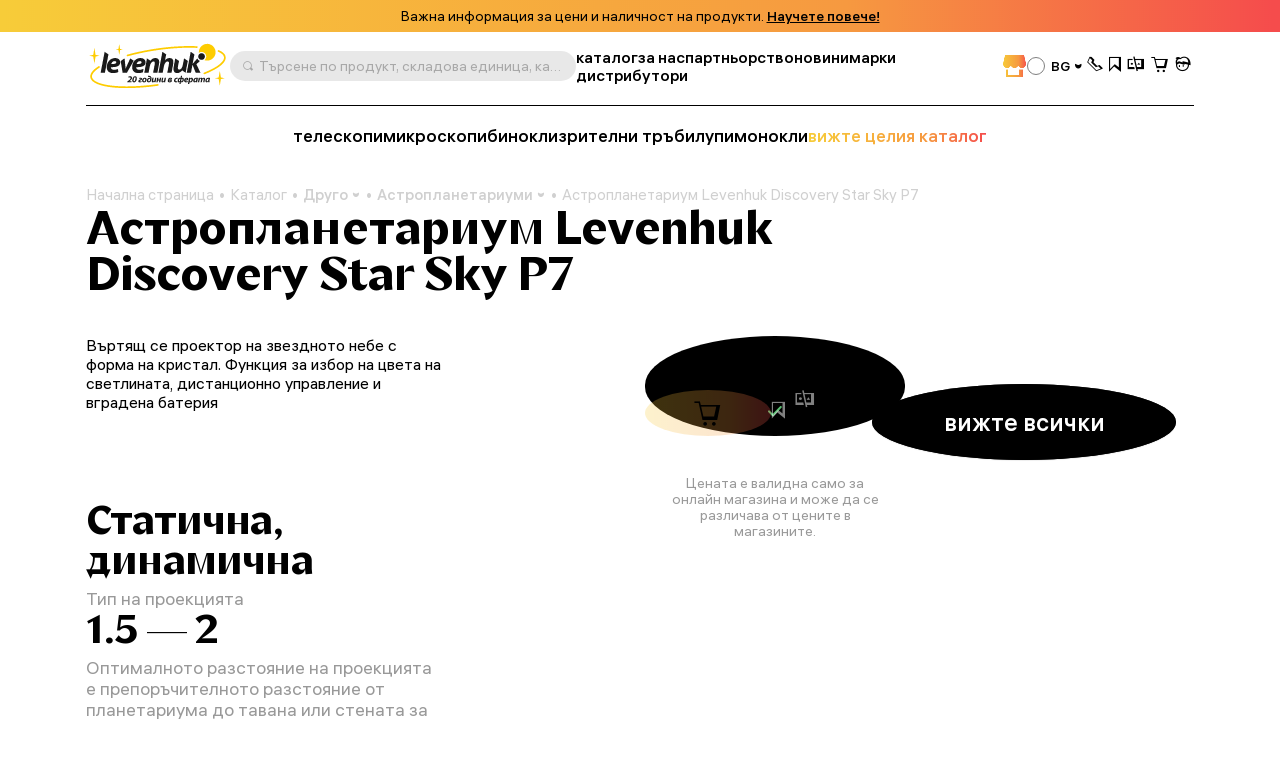

--- FILE ---
content_type: text/html; charset=UTF-8
request_url: https://bg.levenhukb2b.com/catalogue/drugo/astroplanetariumi/astroplanetarium-discovery-star-sky-p7/?oid=56842
body_size: 23379
content:

	<!DOCTYPE html>
	<html lang="bg">
	<head>
		<title>Астропланетариум Levenhuk Discovery Star Sky P7 –  поръчка онлайн – Оптика Levenhuk на едро</title>
		<link rel='alternate' hreflang='pl' href='https://pl.levenhukb2b.com/catalogue/inne/domowe-planetaria/astroplanetarium-discovery-star-sky-p7/'><link rel='alternate' hreflang='cs' href='https://cz.levenhukb2b.com/catalogue/ostatni/astroplanetaria/astroplanetarium-discovery-star-sky-p7/'><link rel='alternate' hreflang='it' href='https://it.levenhukb2b.com/catalogue/altro/astroplanetari/astroplanetario-discovery-star-sky-p7/'><link rel='alternate' hreflang='bg' href='https://bg.levenhukb2b.com/catalogue/drugo/astroplanetariumi/astroplanetarium-discovery-star-sky-p7/'><link rel='alternate' hreflang='tr' href='https://tr.levenhukb2b.com/catalogue/search/discovery-star-sky-p7-astro-planetaryum/?'><link rel='alternate' hreflang='hu' href='https://hu.levenhukb2b.com/catalogue/egyeb/otthoni-csillagaszati-planetariumok/discovery-star-sky-p7-csillagplanetarium/?'><link rel='alternate' hreflang='es' href='https://es.levenhukb2b.com/catalogue/otros/planetarios-astronomicos/astroplanetario-discovery-star-sky-p7/?'><link rel='alternate' hreflang='en' href='https://levenhukb2b.com/catalogue/other/astroplanetariums/discovery-star-sky-p7-astroplanetarium/'>		<meta property=og:type content="product">
		<meta property=og:url content="https://bg.levenhukb2b.com/catalogue/drugo/astroplanetariumi/astroplanetarium-discovery-star-sky-p7/">
		<meta property=og:image
			  content="https://bg.levenhukb2b.com/upload/iblock/fed/vqg1hgx7sdbyiwaycnp39ob3k1pv568w/78765_discovery-star-sky-p7-planetarium_00.jpg">
		<meta property=og:title content="Астропланетариум Levenhuk Discovery Star Sky P7">
		<meta property=og:description content="В наличност астропланетариум Levenhuk Discovery Star Sky P7, струва 79.95 BGN. Голям избор от оптични устройства!">
		<meta property=og:site_name content="Levenhuk B2B BG">
		<meta property=og:locale content="bg_BG">
		<meta http-equiv="Content-Type" content="text/html; charset=UTF-8">
<meta name="keywords" content="online store, order, buy">
<meta name="description" content="В наличност астропланетариум Levenhuk Discovery Star Sky P7, струва 79.95 BGN. Голям избор от оптични устройства!">
<link rel="canonical" href="https://bg.levenhukb2b.com/catalogue/drugo/astroplanetariumi/astroplanetarium-discovery-star-sky-p7/">
<meta http-equiv="X-UA-Compatible" content="IE=edge" >
<meta name="viewport" content="width=device-width, initial-scale=1, shrink-to-fit=no">
<meta name="format-detection" content="telephone=no" >
<meta name="apple-mobile-web-app-capable" content="yes" >
<meta name="SKYPE_TOOLBAR" content="SKYPE_TOOLBAR_PARSER_COMPATIBLE" >
<script data-skip-moving="true">/* beautify preserve:start */!function(e,n){function r(){var e={elem:n.createElement("modernizr")}.elem.style;try{return e.fontSize="3ch",-1!==e.fontSize.indexOf("ch")}catch(e){return!1}}function t(){return"performance"in e}function a(){var n,r=e.crypto||e.msCrypto;if(r&&"getRandomValues"in r&&"Uint32Array"in e){var t=new Uint32Array(10),a=r.getRandomValues(t);n=a&&"number"==typeof a[0]}return!!n}var o=n.documentElement.className;o=o.replace("ua-no-js","ua-js"),t()&&a()&&r()?o+=" ua-modern":o+=" ua-no-modern",n.documentElement.className=o}(window,document);/* beautify preserve:end */</script>
<script data-skip-moving="true">(function(w, d, n) {var cl = "bx-core";var ht = d.documentElement;var htc = ht ? ht.className : undefined;if (htc === undefined || htc.indexOf(cl) !== -1){return;}var ua = n.userAgent;if (/(iPad;)|(iPhone;)/i.test(ua)){cl += " bx-ios";}else if (/Windows/i.test(ua)){cl += ' bx-win';}else if (/Macintosh/i.test(ua)){cl += " bx-mac";}else if (/Linux/i.test(ua) && !/Android/i.test(ua)){cl += " bx-linux";}else if (/Android/i.test(ua)){cl += " bx-android";}cl += (/(ipad|iphone|android|mobile|touch)/i.test(ua) ? " bx-touch" : " bx-no-touch");cl += w.devicePixelRatio && w.devicePixelRatio >= 2? " bx-retina": " bx-no-retina";if (/AppleWebKit/.test(ua)){cl += " bx-chrome";}else if (/Opera/.test(ua)){cl += " bx-opera";}else if (/Firefox/.test(ua)){cl += " bx-firefox";}ht.className = htc ? htc + " " + cl : cl;})(window, document, navigator);</script>


<link href="/bitrix/js/ui/design-tokens/dist/ui.design-tokens.min.css?173045091723463" type="text/css"  rel="stylesheet" >
<link href="/bitrix/js/ui/fonts/opensans/ui.font.opensans.min.css?17133565482320" type="text/css"  rel="stylesheet" >
<link href="/bitrix/js/main/popup/dist/main.popup.bundle.min.css?173045096226589" type="text/css"  rel="stylesheet" >
<link href="/bitrix/cache/css/s5/levenhuk/template_5d458f72eaef581993b0037ac5fa3b08/template_5d458f72eaef581993b0037ac5fa3b08_v1.css?1762869653522947" type="text/css"  data-template-style="true" rel="stylesheet" >
<script type='text/javascript' data-skip-moving='true'>window['recaptchaOptions']={'size':'invisible','theme':'light','type':'image','lang':'bg','key':'6LfTWrIlAAAAAAHxDHTwoMWGkcWXhEwCu8hUD7mJ'};</script>
<script type="text/javascript" data-skip-moving="true">!function(e,a,r,t,n){function c(r){var t=a.getElementById(r);t&&(t.className.indexOf("g-recaptcha")<0||t.children.length||grecaptcha.render(r,{sitekey:e[n].key+"",theme:e[n].theme+"",size:e[n].size+"",type:e[n].type+""}))}if(!e[n]||!e[n].key)throw new Error("intervolga.recaptcha options not found");e.onRecaptchaSdkLoaded=function(){e[t].args=e[t].args||[];for(var a=0;a<e[t].args.length;a++){var r=e[t].args[a][0];c(r)}e[t]=function(e){c(e)}},e[t]=e[t]||function(){e[t].args=e[t].args||[],e[t].args.push(arguments);var c="recaptchaApiLoader";if(!a.getElementById(c)){var o=a.createElement(r);o.id=c,o.async=!0,o.src="//www.google.com/recaptcha/api.js?hl="+e[n].lang+"&onload=onRecaptchaSdkLoaded&render=explicit",a.head.appendChild(o)}}}(window,document,"script","renderRecaptchaById","recaptchaOptions");</script>







<meta property=product:brand content="Discovery">
<meta property=product:availability content="Out of stock">



<link rel="apple-touch-icon" sizes="180x180" href="/apple-touch-icon.png">
<link rel="icon" type="image/png" sizes="32x32" href="/local/templates/levenhuk/favicons/favicon-32x32.png">
<link rel="icon" type="image/png" sizes="16x16" href="/local/templates/levenhuk/favicons/favicon-16x16.png">
<link rel="manifest" href="/local/templates/levenhuk/favicons/site.webmanifest">
<link rel="mask-icon" href="/local/templates/levenhuk/favicons/safari-pinned-tab.svg" color="#5bbad5">
<link rel="shortcut icon" href="/favicon.ico">
<meta name="msapplication-TileColor" content="#da532c">
<meta name="msapplication-config" content="/local/templates/levenhuk/favicons/browserconfig.xml">
<meta name="theme-color" content="#ffffff">
		<script data-skip-moving="true">
			!function (e, n) {
				function r()
				{
					var e = {
						elem: n.createElement("modernizr")
					}.elem.style;
					try
					{
						return e.fontSize = "3ch", -1 !== e.fontSize.indexOf("ch")
					} catch (e)
					{
						return !1
					}
				}

				function t()
				{
					var n, r = e.crypto || e.msCrypto;
					if (r && "getRandomValues" in r && "Uint32Array" in e)
					{
						var t = new Uint32Array(10),
							a = r.getRandomValues(t);
						n = a && "number" == typeof a[0]
					}
					return !!n
				}

				var a = n.documentElement.className;
				a = a.replace("ua-no-js", "ua-js"), "performance" in e && t() && r() || navigator.platform && /iPad|iPhone|iPod/.test(navigator.platform) && Promise && t() && r() ? a += " ua-modern" : a += " ua-no-modern", n.documentElement.className += " " + a
			}(window, document);
		</script>
		<script data-skip-moving="true">
			!function (o, n) {
				document.documentElement.className += "ontouchstart" in o || navigator.maxTouchPoints ? " ua-touch" : " ua-no-touch"
			}(window);
		</script>
	</head>

	<body>
	<div id="panel"></div>

	<noindex>
		<noscript class="page__alert"></noscript>
		<div class="page__alert visible-no-modern">
					</div>
	</noindex>
		<header class="header  "
			 >
				<div class="header__static">
			<div class="header__promo swiper" data-autoplay-delay="5000">
		<div class="swiper-wrapper">
												<div class="swiper-slide">
						<div class="bg-gradient text-center text-black fs-12 fs-md-14 p-4 p-md-8">
							Важна информация за цени и наличност на продукти. <a class="d-inline-block fw-semibold cursor-pointer" href="/vazhna-informaciya-za-porachki/">Научете повече!</a>						</div>
					</div>
									</div>
	</div>
		</div>
		<div class="header__inner">
			<div class="container">
				<div class="header__row">
					<div class="header__burger" data-toggle="menu" data-target=".menu">
						<i class="fi fi_icon_burger pe-none"></i>
						<i class="fi fi_icon_close pe-none"></i>
					</div>
					<a class="header__logo" href="/">
	<img class="img img_lazy black lazyload"
		 src="/local/templates/levenhuk/images/header/logo-b-bg.svg"
		 data-no-defer
		 alt="Levenhuk">
</a>					<div class="header__search" data-toggle="search">
	<i class="fi fi_icon_search"></i>
	<span>Търсене по продукт, складова единица, категория и т.н.</span>
</div>


					
	<nav class="header__pages">
									<a href="/catalogue/">каталог</a>
												<a href="/kompaniya">за нас</a>
												<a href="/partnyorstvo">партньорство</a>
												<a href="/news/">новини</a>
												<a href="/info/brands/">марки</a>
												<a href="/resellers/">дистрибутори</a>
																		</nav>
					<div class="header__language">
										<a class="header__retail" href="https://bg.levenhuk.com/"
				   data-bs-toggle="tooltip"
				   data-bs-title="магазин на дребно"
				   data-bs-container=".header">
					<i class="fi fi_icon_market"></i>
				</a>
										
	<div class="sku">
		<div class="dropdown">
			<div class="sku__trigger dropdown-toggle" data-bs-toggle="dropdown" aria-expanded="false">
																						<img data-lazyload class="lazyload sku__icon" src="[data-uri]" data-src="/upload/uf/d31/fz7j98xkgr2g36agjtub16ew80jqc54t/Bulgaria.svg" alt="Bulgaria">
												<div class="sku__text">BG</div>
						<i class="fi fi_icon_chevron-down"></i>
																																																																											</div>
			<ul class="dropdown-menu">
																								<li>
							<a class="a dropdown-item fs-18" href="https://cz.levenhukb2b.com/catalogue/ostatni/astroplanetaria/astroplanetarium-discovery-star-sky-p7/">
																	<img data-lazyload class="lazyload sku__icon" src="[data-uri]" data-src="/upload/uf/142/1o8stmlo5mc00k316l7tqta9h0sbhs3r/Czech Republic.svg" alt="Czech">
																CZ							</a>
						</li>
																				<li>
							<a class="a dropdown-item fs-18" href="https://levenhukb2b.com/catalogue/other/astroplanetariums/discovery-star-sky-p7-astroplanetarium/">
																	<img data-lazyload class="lazyload sku__icon" src="[data-uri]" data-src="/upload/uf/9ae/m5lfturh5rt5me8g6vkyixgszwjjvzsi/EU.svg" alt="Europe">
																EN							</a>
						</li>
																				<li>
							<a class="a dropdown-item fs-18" href="https://es.levenhukb2b.com/catalogue/otros/planetarios-astronomicos/astroplanetario-discovery-star-sky-p7/?">
																	<img data-lazyload class="lazyload sku__icon" src="[data-uri]" data-src="/upload/uf/b8b/7atuwunz14ge1ot30puer9ubi3hbey6v/ES.svg" alt="Spain">
																ES							</a>
						</li>
																				<li>
							<a class="a dropdown-item fs-18" href="https://hu.levenhukb2b.com/catalogue/egyeb/otthoni-csillagaszati-planetariumok/discovery-star-sky-p7-csillagplanetarium/?">
																	<img data-lazyload class="lazyload sku__icon" src="[data-uri]" data-src="/upload/uf/034/s4vtucmlg6lty2p7omi58dpvcci2dy44/Hungary.svg" alt="Hungary">
																HU							</a>
						</li>
																				<li>
							<a class="a dropdown-item fs-18" href="https://it.levenhukb2b.com/catalogue/altro/astroplanetari/astroplanetario-discovery-star-sky-p7/">
																	<img data-lazyload class="lazyload sku__icon" src="[data-uri]" data-src="/upload/uf/216/qoj4w0nbxh53xywt4uen73bqpd4z58uq/Italy.svg" alt="Italy">
																IT							</a>
						</li>
																				<li>
							<a class="a dropdown-item fs-18" href="https://pl.levenhukb2b.com/catalogue/inne/domowe-planetaria/astroplanetarium-discovery-star-sky-p7/">
																	<img data-lazyload class="lazyload sku__icon" src="[data-uri]" data-src="/upload/uf/e79/ihm3y47fs2lj93tn1fakwdpeezfp098p/Poland.svg" alt="Poland">
																PL							</a>
						</li>
																				<li>
							<a class="a dropdown-item fs-18" href="https://tr.levenhukb2b.com/catalogue/search/discovery-star-sky-p7-astro-planetaryum/?">
																	<img data-lazyload class="lazyload sku__icon" src="[data-uri]" data-src="/upload/uf/f4d/hm7559m42l7rjau2k3xhnlbhknyc32zf/Turkey.svg" alt="Turkey">
																TR							</a>
						</li>
												</ul>
		</div>
	</div>

					</div>
					<div class="header__actions">
						<a class="header__actions-link d-md-none" href="#" data-toggle="search">
							<i class="fi fi_icon_search"></i>
						</a>
							<a class="header__actions-link" role="button" data-toggle="modal" href="javascript:void(0)"
	   data-href="/catalogue/drugo/astroplanetariumi/astroplanetarium-discovery-star-sky-p7/?AJAX_IID=request_call&oid=56842"
	   id="linkrequest_call"
	   data-target="#request_call"
	>
		<i class="fi fi_icon_phone"></i>
	</a>


						<a class="header__actions-link" href="/basket/favourites/"
						   title="Запаметено за по-късно">
							<div class="header__badge d-none" data-counter-favorite></div>
							<i class="fi fi_icon_favorite"></i>
						</a>
						<a class="header__actions-link" href="/catalogue/compare.php"
						   title="Сравняване">
							<div class="header__badge d-none" data-counter-compare></div>
							<i class="fi fi_icon_compare"></i>
						</a>
						<a class="header__actions-link fs-18" href="/basket/">
							<div class="header__badge d-none" data-counter-basket></div>
							<i class="fi fi_icon_cart"></i>
						</a>
						
<div class="header__dropdown dropdown">
	<a class="header__actions-link" href="/auth/">
		<i class="fi fi_icon_user"></i>
	</a>
	<!--'start_frame_cache_iIjGFB'-->					
	<div class="header__dropdown-menu dropdown-menu">
										<a class="a dropdown-item" href="/auth/">
				Вписване							</a>
								<a class="a dropdown-item" href="/auth/registration/">
				Нямате акаунт? Регистриране							</a>
						</div>
			<!--'end_frame_cache_iIjGFB'--></div>
					</div>
				</div>
				<hr class="d-none d-md-block">
				<div class="header__toolbar">
			<a href="/catalogue/teleskopi/"
		   class="">
			телескопи		</a>
			<a href="/catalogue/mikroskopi/"
		   class="">
			микроскопи		</a>
			<a href="/catalogue/binokli/"
		   class="">
			бинокли		</a>
			<a href="/catalogue/zritelni-trabi/"
		   class="">
			зрителни тръби		</a>
			<a href="/catalogue/lupi/"
		   class="">
			лупи		</a>
			<a href="/catalogue/monokli/"
		   class="">
			монокли		</a>
		<a class="text-gradient" href="/catalogue/">вижте целия каталог</a>
</div>

			</div>
		</div>
		<div class="menu">
			<div class="container">
				<ul class="menu__list">
					
	<li>
		<a href="/catalogue/"
		   class="">
			каталог		</a>
	</li>
	<li>
		<a href="/kompaniya/"
		   class="">
			за компанията		</a>
	</li>
	<li>
		<a href="/partnyorstvo/"
		   class="">
			партньорство		</a>
	</li>
	<li>
		<a href="/news/"
		   class="">
			новини		</a>
	</li>
	<li>
		<a href="/info/brands/"
		   class="">
			марки		</a>
	</li>
	<li>
		<a href="/blog/"
		   class="">
			полезни ревюта		</a>
	</li>
	<li>
		<a href="/pravila-i-usloviya/"
		   class="">
			правила и условия		</a>
	</li>
	<li>
		<a href="/resellers/"
		   class="">
			дистрибутори		</a>
	</li>
	<li>
		<a href="/kompaniya/contact-us/"
		   class="">
			свържете се с нас		</a>
	</li>
	<li>
		<a href="https://bg.levenhuk.com/"
		   class="menu__gradient">
			магазин на дребно		</a>
	</li>

				</ul>
				<div class="menu__footer">
											<a class="menu__phone" href="tel:+359882537689">+359 882 53 76 89</a>
										<div class="menu__language">
						
	<div class="sku">
		<div class="dropdown">
			<div class="sku__trigger dropdown-toggle" data-bs-toggle="dropdown" aria-expanded="false">
																						<img data-lazyload class="lazyload sku__icon" src="[data-uri]" data-src="/upload/uf/d31/fz7j98xkgr2g36agjtub16ew80jqc54t/Bulgaria.svg" alt="Bulgaria">
												<div class="sku__text">BG</div>
						<i class="fi fi_icon_chevron-down"></i>
																																																																											</div>
			<ul class="dropdown-menu">
																								<li>
							<a class="a dropdown-item fs-18" href="https://cz.levenhukb2b.com/catalogue/ostatni/astroplanetaria/astroplanetarium-discovery-star-sky-p7/">
																	<img data-lazyload class="lazyload sku__icon" src="[data-uri]" data-src="/upload/uf/142/1o8stmlo5mc00k316l7tqta9h0sbhs3r/Czech Republic.svg" alt="Czech">
																CZ							</a>
						</li>
																				<li>
							<a class="a dropdown-item fs-18" href="https://levenhukb2b.com/catalogue/other/astroplanetariums/discovery-star-sky-p7-astroplanetarium/">
																	<img data-lazyload class="lazyload sku__icon" src="[data-uri]" data-src="/upload/uf/9ae/m5lfturh5rt5me8g6vkyixgszwjjvzsi/EU.svg" alt="Europe">
																EN							</a>
						</li>
																				<li>
							<a class="a dropdown-item fs-18" href="https://es.levenhukb2b.com/catalogue/otros/planetarios-astronomicos/astroplanetario-discovery-star-sky-p7/?">
																	<img data-lazyload class="lazyload sku__icon" src="[data-uri]" data-src="/upload/uf/b8b/7atuwunz14ge1ot30puer9ubi3hbey6v/ES.svg" alt="Spain">
																ES							</a>
						</li>
																				<li>
							<a class="a dropdown-item fs-18" href="https://hu.levenhukb2b.com/catalogue/egyeb/otthoni-csillagaszati-planetariumok/discovery-star-sky-p7-csillagplanetarium/?">
																	<img data-lazyload class="lazyload sku__icon" src="[data-uri]" data-src="/upload/uf/034/s4vtucmlg6lty2p7omi58dpvcci2dy44/Hungary.svg" alt="Hungary">
																HU							</a>
						</li>
																				<li>
							<a class="a dropdown-item fs-18" href="https://it.levenhukb2b.com/catalogue/altro/astroplanetari/astroplanetario-discovery-star-sky-p7/">
																	<img data-lazyload class="lazyload sku__icon" src="[data-uri]" data-src="/upload/uf/216/qoj4w0nbxh53xywt4uen73bqpd4z58uq/Italy.svg" alt="Italy">
																IT							</a>
						</li>
																				<li>
							<a class="a dropdown-item fs-18" href="https://pl.levenhukb2b.com/catalogue/inne/domowe-planetaria/astroplanetarium-discovery-star-sky-p7/">
																	<img data-lazyload class="lazyload sku__icon" src="[data-uri]" data-src="/upload/uf/e79/ihm3y47fs2lj93tn1fakwdpeezfp098p/Poland.svg" alt="Poland">
																PL							</a>
						</li>
																				<li>
							<a class="a dropdown-item fs-18" href="https://tr.levenhukb2b.com/catalogue/search/discovery-star-sky-p7-astro-planetaryum/?">
																	<img data-lazyload class="lazyload sku__icon" src="[data-uri]" data-src="/upload/uf/f4d/hm7559m42l7rjau2k3xhnlbhknyc32zf/Turkey.svg" alt="Turkey">
																TR							</a>
						</li>
												</ul>
		</div>
	</div>

					</div>
				</div>
			</div>
		</div>
		<div class="search">
	<div class="container">
		<div class="search__header">
			<div class="search__input-wrapper">
				<i class="fi fi_icon_search"></i>
				<input class="search__input" maxlength="255">
			</div>
			<button class="search__close" data-close-search>
				<i class="fi fi_icon_close"></i>
			</button>
		</div>
		<div class="search__body custom-scroll-bar">
			<div class="search__content"></div>
		</div>
	</div>
</div>
	</header>

			<main class="main mt-16 mt-sm-24 mt-md-48">
			<div class="mb-32 pb-md-8">
				<div class="container">
					<div class="breadcrumb offset"><div class="swiper"><div class="swiper-wrapper" itemscope itemtype="https://schema.org/BreadcrumbList" aria-live="polite"><div class="swiper-slide" itemprop="itemListElement" itemscope itemtype="https://schema.org/ListItem"><div class="breadcrumb__item"><a class="a" itemprop="item" href="/">Начална страница<span itemprop="name" hidden>Начална страница</span></a><meta itemprop="position" content="1" ></div></div><div class="swiper-slide" itemprop="itemListElement" itemscope itemtype="https://schema.org/ListItem"><div class="breadcrumb__item"><a class="a" itemprop="item" href="/catalogue/">Каталог<span itemprop="name" hidden>Каталог</span></a><meta itemprop="position" content="2" ></div></div><div class="swiper-slide" itemprop="itemListElement" itemscope itemtype="https://schema.org/ListItem"><div class="breadcrumb__item"><div class="breadcrumb__dropdown dropdown"><a class="dropdown-toggle" itemprop="item" data-hover="dropdown" href="/catalogue/drugo/">Друго<span itemprop="name" hidden>Друго</span><i class="fi fi_icon_chevron-down"></i></a><div class="dropdown-menu"><div class="custom-scroll-bar"><a class="dropdown-item d-md-none" href="/catalogue/drugo/">Друго</a><a class="dropdown-item" href="/catalogue/teleskopi/">Телескопи</a><a class="dropdown-item" href="/catalogue/mikroskopi/">Микроскопи</a><a class="dropdown-item" href="/catalogue/binokli/">Бинокли</a><a class="dropdown-item" href="/catalogue/zritelni-trabi/">Зрителни тръби</a><a class="dropdown-item" href="/catalogue/lupi/">Лупи</a><a class="dropdown-item" href="/catalogue/monokli/">Монокли</a><a class="dropdown-item" href="/catalogue/ustroystva-za-noshtno-vizhdane/">Устройства за нощно виждане</a><a class="dropdown-item" href="/catalogue/barometri-i-meteorologichni-stantsii/">Барометри и метеорологични станции</a><a class="dropdown-item" href="/catalogue/optika-za-detsa-levenhuk-labzz/">Оптика за деца Levenhuk LabZZ</a><a class="dropdown-item" href="/catalogue/izmervatelni-instrumenti/">Измервателни инструменти</a><a class="dropdown-item" href="/catalogue/prinadlezhnosti/">Принадлежности</a><a class="dropdown-item" href="/catalogue/bestsellers/">Най-продавани</a></div></div></div><meta itemprop="position" content="3" ></div></div><div class="swiper-slide" itemprop="itemListElement" itemscope itemtype="https://schema.org/ListItem"><div class="breadcrumb__item"><div class="breadcrumb__dropdown dropdown"><a class="dropdown-toggle" itemprop="item" data-hover="dropdown" href="/catalogue/drugo/astroplanetariumi/">Астропланетариуми<span itemprop="name" hidden>Астропланетариуми</span><i class="fi fi_icon_chevron-down"></i></a><div class="dropdown-menu"><div class="custom-scroll-bar"><a class="dropdown-item d-md-none" href="/catalogue/drugo/astroplanetariumi/">Астропланетариуми</a><a class="dropdown-item" href="/catalogue/drugo/termovizionni-ustroystva/">Термовизионни устройства</a><a class="dropdown-item" href="/catalogue/drugo/obrazovatelni-nabori/">Образователни набори</a><a class="dropdown-item" href="/catalogue/drugo/kompasi/">Компаси</a><a class="dropdown-item" href="/catalogue/drugo/bresser-national-geographic/">Bresser National Geographic</a><a class="dropdown-item" href="/catalogue/drugo/optika-za-detsa-bresser-junior/">Оптика за деца Bresser Junior</a><a class="dropdown-item" href="/catalogue/drugo/ekshan-kameri/">Екшън камери</a><a class="dropdown-item" href="/catalogue/drugo/kameri-za-lov/">Камери за лов</a><a class="dropdown-item" href="/catalogue/drugo/lazerni-dalekomeri/">Лазерни далекомери</a><a class="dropdown-item" href="/catalogue/drugo/feneri/">Фенери</a><a class="dropdown-item" href="/catalogue/drugo/fotografski-trinozhnitsi-i-stativi/">Фотографски триножници и стативи</a><a class="dropdown-item" href="/catalogue/drugo/chanti-kalafi-i-torbi/">Чанти, калъфи и торби</a><a class="dropdown-item" href="/catalogue/drugo/instrumenti-za-pochistvane-na-optika/">Инструменти за почистване на оптика</a><a class="dropdown-item" href="/catalogue/drugo/knigi-karti-i-plakati/">Книги, карти и плакати</a><a class="dropdown-item" href="/catalogue/drugo/baterii/">Батерии</a></div></div></div><meta itemprop="position" content="4" ></div></div><div class="swiper-slide" itemprop="itemListElement" itemscope itemtype="https://schema.org/ListItem"><div class="breadcrumb__item"><div itemprop="item">Астропланетариум Levenhuk Discovery Star Sky P7<span itemprop="name" hidden>Астропланетариум Levenhuk Discovery Star Sky P7</span></div><meta itemprop="position" content="5" ></div></div></div></div></div>						<h1 class="h3 mb-0 col-12 col-lg-8">
		Астропланетариум Levenhuk Discovery Star Sky P7	</h1>
									</div>
			</div>
		<div class="container" itemscope itemtype="https://schema.org/Product">
	<div class="product-detail product-control" id="bx_619869535_56804">
		
<div class="product-detail__sidebar">
	
<div class="product-detail__gallery" >
	<div class="product-detail__swiper swiper g-6">
		<div class="swiper-wrapper" data-toggle="gallery">
							<div class="swiper-slide col-auto "
			 data-gallery-target
			 href="/upload/iblock/a0c/tdf86uguxe6kd7jlf87cwn62xri8zib0/78765_discovery-star-sky-p7-planetarium_00.jpg"
			 data-exthumbimage="/upload/iv_resize_cache/iblock/a0c/tdf86uguxe6kd7jlf87cwn62xri8zib0/78765_discovery-star-sky-p7-planetarium_00_500_faeff0a513705f67b36c22f639046b10.webp"
			 data-sub-html="">
			
			<div class="product-detail__image">
				<img data-lazyload class="img img_lazy lazyload"
					 src="[data-uri]" data-src="/upload/iv_resize_cache/iblock/a0c/tdf86uguxe6kd7jlf87cwn62xri8zib0/78765_discovery-star-sky-p7-planetarium_00_500_faeff0a513705f67b36c22f639046b10.webp"
					 alt="фотография астропланетариум Levenhuk Discovery Star Sky P7,  1"
					 title=""
					>
			</div>
		</div>
							<div class="swiper-slide col-auto "
			 data-gallery-target
			 href="https://loc.levenhuk.com/upload/uf/b3d/19q6klo8aslui35iog8ttycdv6x4ar5h/78764_discovery-star-sky-p5-planetarium_01.jpg"
			 data-exthumbimage="/upload/iv_resize_cache/uf/b3d/19q6klo8aslui35iog8ttycdv6x4ar5h/78764_discovery-star-sky-p5-planetarium_01_500_a83d98b17f0ba3fb9e13ce5327e8e3bf.webp"
			 data-sub-html="">
			
			<div class="product-detail__image">
				<img data-lazyload class="img img_lazy lazyload"
					 src="[data-uri]" data-src="/upload/iv_resize_cache/uf/b3d/19q6klo8aslui35iog8ttycdv6x4ar5h/78764_discovery-star-sky-p5-planetarium_01_500_a83d98b17f0ba3fb9e13ce5327e8e3bf.webp"
					 alt="фотография астропланетариум Levenhuk Discovery Star Sky P7,  2"
					 title=""
					>
			</div>
		</div>
							<div class="swiper-slide col-auto "
			 data-gallery-target
			 href="https://loc.levenhuk.com/upload/uf/6e7/jwfkesmrg0lowwojqk7xs7pse6yrkv04/78764_discovery-star-sky-p5-planetarium_02.jpg"
			 data-exthumbimage="/upload/iv_resize_cache/uf/6e7/jwfkesmrg0lowwojqk7xs7pse6yrkv04/78764_discovery-star-sky-p5-planetarium_02_500_03bb12317c63478be28a6fee5861ca5b.webp"
			 data-sub-html="">
			
			<div class="product-detail__image">
				<img data-lazyload class="img img_lazy lazyload"
					 src="[data-uri]" data-src="/upload/iv_resize_cache/uf/6e7/jwfkesmrg0lowwojqk7xs7pse6yrkv04/78764_discovery-star-sky-p5-planetarium_02_500_03bb12317c63478be28a6fee5861ca5b.webp"
					 alt="фотография астропланетариум Levenhuk Discovery Star Sky P7,  3"
					 title=""
					>
			</div>
		</div>
							<div class="swiper-slide col-auto "
			 data-gallery-target
			 href="https://loc.levenhuk.com/upload/uf/0bc/f913zixj8jrmradzryb54ujfnskmpdur/78764_discovery-star-sky-p5-planetarium_03.jpg"
			 data-exthumbimage="/upload/iv_resize_cache/uf/0bc/f913zixj8jrmradzryb54ujfnskmpdur/78764_discovery-star-sky-p5-planetarium_03_500_84590214a3928f607936f9f4160ab2a3.webp"
			 data-sub-html="">
			
			<div class="product-detail__image">
				<img data-lazyload class="img img_lazy lazyload"
					 src="[data-uri]" data-src="/upload/iv_resize_cache/uf/0bc/f913zixj8jrmradzryb54ujfnskmpdur/78764_discovery-star-sky-p5-planetarium_03_500_84590214a3928f607936f9f4160ab2a3.webp"
					 alt="фотография астропланетариум Levenhuk Discovery Star Sky P7,  4"
					 title=""
					>
			</div>
		</div>
							<div class="swiper-slide col-auto "
			 data-gallery-target
			 href="https://loc.levenhuk.com/upload/uf/896/p0dyphvlx6ytxnz6wwmautahrdnwhct0/78765_discovery-star-sky-p7-planetarium_04.jpg"
			 data-exthumbimage="/upload/iv_resize_cache/uf/896/p0dyphvlx6ytxnz6wwmautahrdnwhct0/78765_discovery-star-sky-p7-planetarium_04_500_a90bf37a42c853ca1c9c3ed4d2bfbbf7.webp"
			 data-sub-html="">
							<div class="product-detail__show-all"
											data-gallery-show-video='true'
									>
					<a class="btn btn-primary-black btn-lg py-md-24" role="button" href="#"
					   data-content="вижте всички">
						вижте всички					</a>
				</div>
			
			<div class="product-detail__image">
				<img data-lazyload class="img img_lazy lazyload"
					 src="[data-uri]" data-src="/upload/iv_resize_cache/uf/896/p0dyphvlx6ytxnz6wwmautahrdnwhct0/78765_discovery-star-sky-p7-planetarium_04_500_a90bf37a42c853ca1c9c3ed4d2bfbbf7.webp"
					 alt="фотография астропланетариум Levenhuk Discovery Star Sky P7,  5"
					 title=""
					>
			</div>
		</div>
							<div class="swiper-slide col-auto d-none"
			 data-gallery-target
			 href="https://loc.levenhuk.com/upload/uf/62e/qjoiay95zdti650pzfjnbygqpx7e9gr7/78764_discovery-star-sky-p5-planetarium_05.jpg"
			 data-exthumbimage="/upload/iv_resize_cache/uf/62e/qjoiay95zdti650pzfjnbygqpx7e9gr7/78764_discovery-star-sky-p5-planetarium_05_500_c8832e0040971351a573e82580d7a992.webp"
			 data-sub-html="">
			
			<div class="product-detail__image">
				<img data-lazyload class="img img_lazy lazyload"
					 src="[data-uri]" data-src="/upload/iv_resize_cache/uf/62e/qjoiay95zdti650pzfjnbygqpx7e9gr7/78764_discovery-star-sky-p5-planetarium_05_500_c8832e0040971351a573e82580d7a992.webp"
					 alt="фотография астропланетариум Levenhuk Discovery Star Sky P7,  6"
					 title=""
					>
			</div>
		</div>
							<div class="swiper-slide col-auto d-none"
			 data-gallery-target
			 href="https://loc.levenhuk.com/upload/uf/d0f/blz7l8x4zhewd8ex6a3ji0wgf7mop7b7/78764_discovery-star-sky-p5-planetarium_06.jpg"
			 data-exthumbimage="/upload/iv_resize_cache/uf/d0f/blz7l8x4zhewd8ex6a3ji0wgf7mop7b7/78764_discovery-star-sky-p5-planetarium_06_500_33b79808899dd794f66b56ba03cfe4c6.webp"
			 data-sub-html="">
			
			<div class="product-detail__image">
				<img data-lazyload class="img img_lazy lazyload"
					 src="[data-uri]" data-src="/upload/iv_resize_cache/uf/d0f/blz7l8x4zhewd8ex6a3ji0wgf7mop7b7/78764_discovery-star-sky-p5-planetarium_06_500_33b79808899dd794f66b56ba03cfe4c6.webp"
					 alt="фотография астропланетариум Levenhuk Discovery Star Sky P7,  7"
					 title=""
					>
			</div>
		</div>
							<div class="swiper-slide col-auto d-none"
			 data-gallery-target
			 href="https://loc.levenhuk.com/upload/uf/a70/g4seyoynnqf8ivlarfkwchou2mfwdb5r/78764_discovery-star-sky-p5-planetarium_07.jpg"
			 data-exthumbimage="/upload/iv_resize_cache/uf/a70/g4seyoynnqf8ivlarfkwchou2mfwdb5r/78764_discovery-star-sky-p5-planetarium_07_500_2c4e1a77ff52f5076d04fe7b41433395.webp"
			 data-sub-html="">
			
			<div class="product-detail__image">
				<img data-lazyload class="img img_lazy lazyload"
					 src="[data-uri]" data-src="/upload/iv_resize_cache/uf/a70/g4seyoynnqf8ivlarfkwchou2mfwdb5r/78764_discovery-star-sky-p5-planetarium_07_500_2c4e1a77ff52f5076d04fe7b41433395.webp"
					 alt="фотография астропланетариум Levenhuk Discovery Star Sky P7,  8"
					 title=""
					>
			</div>
		</div>
							<div class="swiper-slide col-auto d-none"
			 data-gallery-target
			 href="https://loc.levenhuk.com/upload/uf/35d/g4mw668njtw1svng3g72r6squ7pw8oya/78764_discovery-star-sky-p5-planetarium_08.jpg"
			 data-exthumbimage="/upload/iv_resize_cache/uf/35d/g4mw668njtw1svng3g72r6squ7pw8oya/78764_discovery-star-sky-p5-planetarium_08_500_6c675b252eaf7fd677b2e2010e41f933.webp"
			 data-sub-html="">
			
			<div class="product-detail__image">
				<img data-lazyload class="img img_lazy lazyload"
					 src="[data-uri]" data-src="/upload/iv_resize_cache/uf/35d/g4mw668njtw1svng3g72r6squ7pw8oya/78764_discovery-star-sky-p5-planetarium_08_500_6c675b252eaf7fd677b2e2010e41f933.webp"
					 alt="фотография астропланетариум Levenhuk Discovery Star Sky P7,  9"
					 title=""
					>
			</div>
		</div>
							<div class="swiper-slide col-auto"
			 data-gallery-target
			 data-iframe="true"
							data-width="120"
				data-height="90"
						 href="https://www.youtube.com/embed/CzDhm9yvH5M"
			 data-exthumbimage="https://img.youtube.com/vi/CzDhm9yvH5M/1.jpg"
			 >
			
			<div class="product-detail__video"
				 style="--aspect-ratio: 1.7777777777777777">
				<iframe src="https://www.youtube.com/embed/CzDhm9yvH5M"
						preload="metadata"
						allowfullscreen>

				</iframe>
			</div>
		</div>
							<div class="swiper-slide col-auto"
			 data-gallery-target
			 data-iframe="true"
							data-width="120"
				data-height="90"
						 href="https://www.youtube.com/embed/clIPL3wHXYo"
			 data-exthumbimage="https://img.youtube.com/vi/clIPL3wHXYo/1.jpg"
			 >
			
			<div class="product-detail__video"
				 style="--aspect-ratio: 1.7777777777777777">
				<iframe src="https://www.youtube.com/embed/clIPL3wHXYo"
						preload="metadata"
						allowfullscreen>

				</iframe>
			</div>
		</div>
			
		</div>
		<div class="product-detail__navigation-button swiper-button-next"><i class="fi fi_icon_arrow-right"></i></div>
	</div>
</div>	<div class="product-detail__content">
	<div class="product-detail__buy">
		<div class="product-buy">
			<div class="product-buy__body-wrapper">
				<div class="product-buy__body">
					<div class="product-buy__promotion"></div>
					<div class="product-buy__lang"></div>
					<div class="product-buy__price"></div>
					<div class="product-buy__stock">
						<div class="fs-12 fs-md-14 text-secondary me-8 me-md-16"></div>
						<i class="fi fi_icon_check text-success"></i>
						<span></span>
					</div>
					<div class="product-buy__control ">
						<div class="product-buy__counter">
							<button class="product-buy__cart disabled" disabled>
								<i class="fi fi_icon_cart"></i>
							</button>
							<div class="counter d-none">
								<div class="counter__minus">
									<button>
										<div class="counter__inner">
											<i class="fi fi_icon_minus"></i>
										</div>
									</button>
								</div>
								<input class="counter__input" value="0">
								<div class="counter__plus"><button>
										<div class="counter__inner">
											<i class="fi fi_icon_plus"></i>
										</div>
									</button>
								</div>
							</div>
						</div>
						<div class="product-buy__actions">
							<button class="product-buy__action" disabled>
								<i class="fi fi_icon_favorite"></i>
							</button>
							<button class="product-buy__action" disabled>
								<i class="fi fi_icon_compare"></i>
							</button>
						</div>
					</div>
				</div>
			</div>
			<div class="product-buy__description my-24">
				<div class="fs-14">
					Цената е валидна само за онлайн магазина и може да се различава от цените в магазините.				</div>
			</div>
			<div class="product-buy__color">
							</div>
		</div>
	</div>
		<div class="product-detail__badges-technology"></div>
</div>
</div>		<div class="product-detail__main">
			<div class="mb-48 pb-md-48">
				<div class="row">
					<div class="col-12 col-lg-8">
						<div class="mb-48 pb-md-24">
							<p>Въртящ се проектор на звездното небе с форма на кристал. Функция за избор на цвета на светлината, дистанционно управление и вградена батерия</p>						</div>
						
<div class="product-detail__top-tips">	<div>
		<div class="h6 fs-18 fs-md-40 mb-8">
			Статична, динамична		</div>
		<div class="fs-12 fs-md-18 text-secondary">
			Тип на проекцията		</div>
	</div>
	<div>
		<div class="h6 fs-18 fs-md-40 mb-8">
			1.5 — 2		</div>
		<div class="fs-12 fs-md-18 text-secondary">
			Оптималното разстояние на проекцията е препоръчителното разстояние от планетариума до тавана или стената за получаване на максимално контрастна и ясна проекция		</div>
	</div>
	<div>
		<div class="h6 fs-18 fs-md-40 mb-8">
			Звездно небе		</div>
		<div class="fs-12 fs-md-18 text-secondary">
			Режим на работа – теми на проекцията на астропланетариума		</div>
	</div>
</div>					</div>
					<div class="col-12">
						<div class="mb-8 mb-md-12">
	<div class="fs-12 fs-md-18">
		<div class="mb-8 mb-sm-12">
			Наличност		</div>
		<div class="product-detail__stocks g-6 text-break row">
		</div>
	</div>
</div>
						

						<hr class="hr mt-16 mt-md-24">
						
<table class="product-detail__short-specifications">
	<tbody>
				<tr>
			<td>ИД на продукт</td>
			<td>78765</td>
		</tr>
			<tr>
			<td>Марка</td>
			<td><a href="/info/brands/discovery/">Discovery</a></td>
		</tr>
			<tr>
			<td>Гаранция</td>
			<td>10 години</td>
		</tr>
			<tr>
			<td>EAN</td>
			<td>5905555015545</td>
		</tr>
			<tr>
			<td>Размер на опаковката (Д x Ш x В)</td>
			<td>13x13x8 cm</td>
		</tr>
			<tr>
			<td>Транспортно тегло</td>
			<td>0.365 kg</td>
		</tr>
		</tbody>
</table>					</div>
				</div>
			</div>
			<div class="anchors anchors_rows">
				<div class="anchors__header">
					<div class="anchors__rows-wrapper">
			<div class="anchors__item">
			<a class="anchors__button anchors__button_style_primary" href="#product-description">
				описание			</a>
		</div>
				<div class="anchors__item">
			<a class="anchors__button anchors__button_style_primary" href="#product-specification"">
			спецификации			</a>
		</div>
				<div class="anchors__item">
			<a class="anchors__button anchors__button_style_primary" href="#product-downloads"">
			изтегляния			</a>
		</div>
				<div class="anchors__item">
			<a class="anchors__button anchors__button_style_primary" href="#product-videos"">
			видео			</a>
		</div>
		</div>				</div>
				<div class="anchors__body mt-48 pt-md-32">
											
<div class="mb-48 pb-md-48">
	<div class="anchors__section row" id="product-description">
		<div class="col-12 col-lg-8">
			<div class="h5 fs-24 fs-md-50 mb-16">
				Описание			</div>
		</div>
		<div class="wysiwyg" itemprop="description">
			<p><img data-lazyload class="lazyload"  style="border:0px; margin-bottom: -5px; width:15%;" src="[data-uri]" data-src="https://loc.levenhuk.com/upload/medialibrary/1c6/steoaydvz1a9jr4qzgo6c6i52ga4u2u2/discovery_logo_02.png" alt="discovery_logo_02" /></p>
<p>Каналът <a href="https://www.discovery.com/" target="_blank" rel="nofollow">Discovery Channel</a> информира, забавлява и вдъхновява своите зрители по цялото земно кълбо за света в цялото му разнообразие и предизвикваща удивление същност. Като предлага на милиони хора възможността да го открият и да задоволят любопитството си, Discovery предлага интригуваща комбинация от истории в различни жанрове, включително наука и технология, изследване, приключения, история и дълбоки задкулисни проблясъци за хората, местата и организациите, които оформят и споделят света, в който живеем.</p>
<p>С гордост представяме серията оптични продукти Discovery, произведени от Levenhuk и одобрени от Discovery.</p>
<hr style="margin: 20px 0; padding: 0; height: 6px; border: none; width: 98%; background: linear-gradient(45deg, #EFC329, #FFF);">
<p>Levenhuk Discovery Star Sky P7 е астропланетариум със стилен дизайн, който прилича на вълшебен кристал. Той може да проектира изображението на звездното небе по стените и тавана, да променя цвета на проекционните светлини и да завърта изображенията – всичко това може да се управлява дистанционно. Това устройство ще впечатли Вашите гости и ще бъде идеална идея за подарък за всички любители на нови интересни устройства. Фонът на звездното небе е великолепен избор на атмосфера за отдих у дома, парти на тема Космос или фотосесия. Разширените настройки позволяват регулиране на яркостта и времето за изключване.</p>
<p>Дистанционното управление може да регулира яркостта на проекцията, да избира нейния цвят и да накара звездите и съзвездията да се въртят. За да получите висок контраст и ясно изображение, е необходимо да започнете проекцията при изключено осветление и да поставите устройството на 1,5–2 метра от повърхност със светъл цвят (таванът или някоя стена). Астропланетариумът Levenhuk Discovery Star Sky P7 може да функционира и като безжично устройство благодарение на вградената акумулаторна батерия: до 12 часа живот на батерията с един светодиод; до 6 часа живот на батерията с три светодиода. Пълното зареждане отнема 3–4 часа; има индикатор за зареждане върху основата на устройството.</p>
<p><strong>Основни характеристики:</strong></p>
<ul>
<li>Неговата уникална форма на кристал го прави отличен подарък</li>
<li>Опция за избор на цвят на проекционните светлини и въртене</li>
<li>Управление на яркостта и настройки на таймера</li>
<li>Бутон за управление, разположен върху основата на устройството или конзола</li>
<li>Вградена акумулаторна батерия: до 12 часа живот на батерията в безжичен режим</li>
</ul>
<p><strong>Комплектът включва:</strong></p>
<ul>
<li>Основа с вградена акумулаторна батерия</li>
<li>Тяло (съставни части)</li>
<li>Micro-USB куплунг</li>
<li>Дистанционно управление</li>
<li>Ръководство за потребителя и гаранционна карта</li>
</ul>		</div>
	</div>
</div>


																
<div class="mb-48 pb-md-48">
	<div class="anchors__section" id="product-specification">
		<div class="h5 fs-24 fs-md-50 mb-16 mb-md-32 pb-md-8">
			Спецификации		</div>
		<table class="specification-table">
			<tbody class="specification-table__body">
											<tr class="specification-table__item">
					<td class="specification-table__title"><span>ИД на продукт</span></td>
					<td class="specification-table__value">78765</td>
				</tr>
											<tr class="specification-table__item">
					<td class="specification-table__title"><span>Марка</span></td>
					<td class="specification-table__value"><a href="/catalogue/drugo/astroplanetariumi/filter/reference_parameter_1022-is-reference_parameteroption_12195/apply/">Discovery</a></td>
				</tr>
											<tr class="specification-table__item">
					<td class="specification-table__title"><span>Гаранция</span></td>
					<td class="specification-table__value">10 години</td>
				</tr>
											<tr class="specification-table__item">
					<td class="specification-table__title"><span>EAN</span></td>
					<td class="specification-table__value">5905555015545</td>
				</tr>
											<tr class="specification-table__item">
					<td class="specification-table__title"><span>Размер на опаковката (Д x Ш x В)</span></td>
					<td class="specification-table__value">13x13x8 cm</td>
				</tr>
											<tr class="specification-table__item">
					<td class="specification-table__title"><span>Транспортно тегло</span></td>
					<td class="specification-table__value">0.365 kg</td>
				</tr>
											<tr class="specification-table__item">
					<td class="specification-table__title"><span>Тип на проекцията</span></td>
					<td class="specification-table__value"><a href="/catalogue/drugo/astroplanetariumi/filter/reference_parameter_1324-is-reference_parameteroption_12471/apply/">статична</a>, <a href="/catalogue/drugo/astroplanetariumi/filter/reference_parameter_1324-is-reference_parameteroption_12472/apply/">динамична</a></td>
				</tr>
											<tr class="specification-table__item">
					<td class="specification-table__title"><span>Оптимално разстояние на проекцията, m</span></td>
					<td class="specification-table__value">1.5 — 2</td>
				</tr>
											<tr class="specification-table__item">
					<td class="specification-table__title"><span>Площ на проектиране, m2</span></td>
					<td class="specification-table__value">12</td>
				</tr>
											<tr class="specification-table__item">
					<td class="specification-table__title"><span>Режими</span></td>
					<td class="specification-table__value"><a href="/catalogue/drugo/astroplanetariumi/filter/reference_parameter_1327-is-reference_parameteroption_12477/apply/">звездно небе</a></td>
				</tr>
											<tr class="specification-table__item">
					<td class="specification-table__title"><span>Функция “Въртене”</span></td>
					<td class="specification-table__value"><a href="/catalogue/drugo/astroplanetariumi/filter/reference_parameter_1332-from-1-to-1/apply/">&check;</a></td>
				</tr>
											<tr class="specification-table__item">
					<td class="specification-table__title"><span>Регулируеми параметри</span></td>
					<td class="specification-table__value">цвят на проекцията, яркост на проекцията</td>
				</tr>
											<tr class="specification-table__item">
					<td class="specification-table__title"><span>Дистанционно управление</span></td>
					<td class="specification-table__value">да, включено е дистанционно управление</td>
				</tr>
											<tr class="specification-table__item">
					<td class="specification-table__title"><span>Автоматично изключване на захранването</span></td>
					<td class="specification-table__value">15 мин, 30 мин, 60 мин</td>
				</tr>
											<tr class="specification-table__item">
					<td class="specification-table__title"><span>Автоматично изключване на захранването</span></td>
					<td class="specification-table__value"><a href="/catalogue/drugo/astroplanetariumi/filter/reference_parameter_1345-from-1-to-1/apply/">&check;</a></td>
				</tr>
											<tr class="specification-table__item">
					<td class="specification-table__title"><span>Захранване</span></td>
					<td class="specification-table__value">астропланетариум: литиево-йонна батерия 18650, 1500 mAh, micro-USB 5 V, 1 A (изисква се допълнителен захранващ адаптер или зарядно устройство за смартфон), устройство за дистанционно управление: батерия CR2025 – 1 бр. (не е включена)</td>
				</tr>
											<tr class="specification-table__item">
					<td class="specification-table__title"><span>Захранване: батерии/вградени батерии</span></td>
					<td class="specification-table__value">да</td>
				</tr>
											<tr class="specification-table__item">
					<td class="specification-table__title"><span>Живот на батерията, часове</span></td>
					<td class="specification-table__value">6 — 12</td>
				</tr>
											<tr class="specification-table__item">
					<td class="specification-table__title"><span>Време за зареждане на батерията, часове</span></td>
					<td class="specification-table__value">3 — 4</td>
				</tr>
											<tr class="specification-table__item">
					<td class="specification-table__title"><span>Индикатор за зареждането</span></td>
					<td class="specification-table__value">&check;</td>
				</tr>
											<tr class="specification-table__item">
					<td class="specification-table__title"><span>Тип на светлинния източник</span></td>
					<td class="specification-table__value">светодиоди</td>
				</tr>
											<tr class="specification-table__item">
					<td class="specification-table__title"><span>Тяло</span></td>
					<td class="specification-table__value">пластмаса</td>
				</tr>
						</tbody>
		</table>
	</div>
</div>																
<div class="mb-48 pb-md-48">
	<div class="anchors__section row" id="product-downloads">
		<div class="col-12 col-md-10 col-lg-9 col-xl-10">
			<div class="h5 fs-24 fs-md-50 mb-16 mb-md-24">
				Препратки<br>и изтегляния			</div>
			<div class="download-files">
				<div class="download-files__body">
					<div class="download-files__list">
													<a class="download-files__file" download href="https://loc.levenhuk.com/upload/uf/37d/zrobylefe8iguemhtqqepwjogyb77s90/discovery_adv_a4_bg.pdf"
							   data-file-id="1163770"
							   data-download="loc">
								<div class="download-files__preview">
									<div class="download-files__extension">
																			</div>
									<div class="download-files__icon"><i class="fi fi_icon_file text-gradient"></i>
									</div>
								</div>
								<div class="download-files__info">
									<div class="download-files__name">
										Оптични продукти Discovery (pdf)									</div>
									<div class="download-files__specs">
										(PDF, 911.62 Kb)									</div>
								</div>
							</a>
													<a class="download-files__file" download href="https://loc.levenhuk.com/upload/uf/3e7/2qkxtu7do308fcmhlobxfpynv8sxlr0q/discovery-astroplanetariums-star-sky-p5-p7-um-ml.pdf"
							   data-file-id="1201099"
							   data-download="loc">
								<div class="download-files__preview">
									<div class="download-files__extension">
																			</div>
									<div class="download-files__icon"><i class="fi fi_icon_file text-gradient"></i>
									</div>
								</div>
								<div class="download-files__info">
									<div class="download-files__name">
										Ръководство за потребителя: астропланетарий Discovery Star Sky P5/P7 (pdf)									</div>
									<div class="download-files__specs">
										(PDF, 322.09 Kb)									</div>
								</div>
							</a>
											</div>
					<div class="download-files__hint-container">
						<a href="javascript:void(0)">
							<div class="download-files__hint">
								<span>щракнете за <br>изтегляне</span>
							</div>
						</a>
					</div>
				</div>
			</div>
		</div>
	</div>
</div>																
<div class="pb-48">
	<div class="anchors__section" id="product-videos">
		<div class="h5 fs-24 fs-md-50 mb-16 mb-md-24">
			Видео		</div>
		<div class="row g-24">
																						<div class="col-12">
							<div class="video-card video-card_wide">
																	<iframe class="mw-100 lazyload" data-lazyload data-src="https://www.youtube.com/embed/CzDhm9yvH5M" width="560" height="315" frameborder="0" allow="accelerometer; autoplay; encrypted-media; gyroscope; picture-in-picture" allowfullscreen></iframe>															</div>
													</div>
											<div class="col-12">
							<div class="video-card video-card_wide">
																	<iframe class="mw-100 lazyload" data-lazyload data-src="https://www.youtube.com/embed/clIPL3wHXYo" width="560" height="315" frameborder="0" allow="accelerometer; autoplay; encrypted-media; gyroscope; picture-in-picture" allowfullscreen></iframe>															</div>
													</div>
														</div>
	</div>
</div>										<div class="pb-md-48"></div>
				</div>
			</div>
		</div>
	</div>
		
<div hidden>
	<div itemprop="name">Астропланетариум Levenhuk Discovery Star Sky P7</div>
			<div itemprop="category">Астропланетариуми</div>
				<div itemprop="brand">Discovery</div>
				<div itemprop="weight">0.365 kg</div>
				<div itemprop="height">8 cm</div>
		<div itemprop="width">13</div>
		<div itemprop="depth">13</div>
		<div itemprop="url"><span>https://bg.levenhukb2b.com/catalogue/drugo/astroplanetariumi/astroplanetarium-discovery-star-sky-p7/?oid=56842</span></div>
	<div>
		<a itemprop="image" href="https://bg.levenhukb2b.com/upload/iblock/fed/vqg1hgx7sdbyiwaycnp39ob3k1pv568w/78765_discovery-star-sky-p7-planetarium_00.jpg">
			<img data-lazyload class="lazyload" src="[data-uri]" data-src="https://bg.levenhukb2b.com/upload/iblock/fed/vqg1hgx7sdbyiwaycnp39ob3k1pv568w/78765_discovery-star-sky-p7-planetarium_00.jpg"
			     title="Астропланетариум Levenhuk Discovery Star Sky P7">
		</a>
	</div>
			<div itemprop="offers" itemscope itemtype="https://schema.org/Offer">
			<meta itemprop="price" content="79.95">
			<meta itemprop="priceCurrency" content="BGN">
			<link itemprop="availability" href="https://schema.org/OutOfStock">
																<div itemprop="sku">78765</div>
																																																																																																																																																																																																																																																					<div itemprop="color">Base color</div>
						<link itemprop="itemCondition" href="https://schema.org/NewCondition">
		</div>
	</div>

</div>

				



	</main>

<footer class="footer">
	<div class="container">
		<div class="footer__information">
			<div class="footer__col">
				<div class="footer__title">каталог</div>
<div class="footer__list">
			<div>
			<a class="footer__link" href="/catalogue/teleskopi/">телескопи</a>
		</div>
			<div>
			<a class="footer__link" href="/catalogue/mikroskopi/">микроскопи</a>
		</div>
			<div>
			<a class="footer__link" href="/catalogue/binokli/">бинокли</a>
		</div>
			<div>
			<a class="footer__link" href="/catalogue/zritelni-trabi/">зрителни тръби</a>
		</div>
			<div>
			<a class="footer__link" href="/catalogue/lupi/">лупи</a>
		</div>
			<div>
			<a class="footer__link" href="/catalogue/monokli/">монокли</a>
		</div>
			<div>
			<a class="footer__link" href="/catalogue/ustroystva-za-noshtno-vizhdane/">устройства за нощно виждане</a>
		</div>
			<div>
			<a class="footer__link" href="/catalogue/barometri-i-meteorologichni-stantsii/">барометри и метеорологични станции</a>
		</div>
	</div>


			</div>
			<div class="footer__col">
				<div class="footer__title">инфо</div>
				
	<div class="footer__list">
					<div>
				<a class="footer__link" href="/kompaniya">
					за компанията				</a>
			</div>
					<div>
				<a class="footer__link" href="/pravila-i-usloviya">
					правила и условия				</a>
			</div>
					<div>
				<a class="footer__link" href="/news/">
					новини				</a>
			</div>
					<div>
				<a class="footer__link" href="/blog/">
					полезни ревюта				</a>
			</div>
					<div>
				<a class="footer__link" href="/info/brands/">
					марки				</a>
			</div>
					<div>
				<a class="footer__link" href="/resellers/">
					дистрибутори				</a>
			</div>
					<div>
				<a class="footer__link" href="/partnyorstvo/reklamni-materiali/">
					рекламни материали				</a>
			</div>
					<div>
				<a class="footer__link" href="/kompaniya/contact-us">
					свържете се с нас				</a>
			</div>
			</div>
			</div>
			<div class="footer__col">
				<div class="footer__title">контакти</div>
									<div>
						<a class="footer__link" href="tel:+359882537689">+359 882 53 76 89</a>
					</div>
								<div><p>
	 ул. Акад. Стефан Младенов&nbsp;№46, Студентски град, София 1700, България
</p>
 <br></div>
				
<div class="footer__social">
			<a href="https://www.youtube.com/@LevenhukUS/videos">
			<img data-lazyload class="lazyload img" src="[data-uri]" data-src="/local/templates/levenhuk/dist/upload/social/youtube.svg" alt="Youtube">
		</a>
	</div>			</div>
		</div>
		

<form id="footer_subscribe" class="footer__form" method="post" action="/catalogue/drugo/astroplanetariumi/astroplanetarium-discovery-star-sky-p7/?oid=56842">
	<div>
		<input type="hidden" name="sessid" id="sessid" value="823b0d0220bbeb8dd4e81bf612a0faa4" >		<label class="form-label" for="uniq1685964835023126">бъдете в крак с нашите промоции и новости.</label>
		<input type="hidden" name="sender_subscription" value="add">
		<input type="hidden" name="id_form_subscribe" value="footer_subscribe">

		<div class="form-control-wrapper">
			<input class="form-control" id="uniq1685964835023126" type="text"
				   data-validate-type="email"
				   title="Въведете имейл адреса си" name="SENDER_SUBSCRIBE_EMAIL"
				   placeholder="Въведете имейл адреса си" required>
			<div class="invalid-feedback">Няма посочен адрес</div>
		</div>
	</div>
	<div class="d-flex align-items-center">
		<button class="btn btn-primary-black btn-sm me-16" type="submit"
		        data-content="изпращане">
			изпращане		</button>
		
			
<div class="form-check " data-bx-user-consent="{&quot;id&quot;:5,&quot;sec&quot;:&quot;2rlldx&quot;,&quot;autoSave&quot;:false,&quot;actionUrl&quot;:&quot;\/bitrix\/components\/bitrix\/main.userconsent.request\/ajax.php&quot;,&quot;replace&quot;:{&quot;button_caption&quot;:&quot;изпращане&quot;,&quot;fields&quot;:[&quot;Въведете имейл адреса си&quot;,&quot;IP address&quot;]},&quot;url&quot;:&quot;poveritelnost-i-zashtita-na-lichnite-danni\/&quot;,&quot;originId&quot;:&quot;sender\/sub&quot;}">
	<input class="form-check__input form-check-input" id="footer_subscribe_checkbox" type="checkbox"
		   value="Y" 		   		   required>
	<label class="form-check__label form-check-label" for="footer_subscribe_checkbox">
		<span class="fs-14">
							<a class="" href="/poveritelnost-i-zashtita-na-lichnite-danni/" target="_blank">
						Съгласен/а съм със събирането и обработването на личните ми данни.							</a>
					</span>
	</label>

	<div class="invalid-feedback"></div>
</div>
	</div>
				<div>
			<input type="hidden" name="captcha_sid" value="06a604b0201a0c824ad3b462d1572b4e">
			<img data-lazyload class="lazyload" style="display:none" src="[data-uri]" data-src="[data-uri]"
				 _width="180" _height="40" alt="Spam bot protection (reCaptcha)">
			<input type="hidden" name="captcha_word" maxlength="50" value="" autocomplete="off">
		</div>
	</form>
		<div class="footer__developed">
			<div class="footer__copyright">
								<div>Levenhuk® is a registered trademark. © 2002–2026 Levenhuk, Inc.</div>
<div>© 2026 Discovery or its subsidiaries and affiliates. Discovery and related logos are trademarks of Discovery or its subsidiaries and affiliates, used under license.<br> All rights reserved. Discovery.com</div>				
			<a class="footer__link mt-24" href="/poveritelnost-i-zashtita-na-lichnite-danni">
			Политика за поверителност		</a>
				</div>
		</div>
	</div>
</footer>
<div class="modal fade" id="request_call" tabindex="-1">
	<div class="modal-dialog modal-dialog-centered modal-xl">
		<div class="modal-content">
			<div class="modal-header w-lg-100 mb-24 mb-lg-48">
				<div class="h3 d-block mx-auto text-center">
					Заявка за обаждане				</div>
				<button class="modal-close me-lg-n48" data-bs-dismiss="modal">
					<i class="fi fi_icon_close"></i>
				</button>
			</div>
			<div class="modal-body">
			</div>
		</div>
	</div>
</div>
<!-- Global site tag (gtag.js) - Google Analytics -->
<script>if(!window.BX)window.BX={};if(!window.BX.message)window.BX.message=function(mess){if(typeof mess==='object'){for(let i in mess) {BX.message[i]=mess[i];} return true;}};</script>
<script>(window.BX||top.BX).message({"JS_CORE_LOADING":"Loading...","JS_CORE_WINDOW_CLOSE":"Close","JS_CORE_WINDOW_EXPAND":"Expand","JS_CORE_WINDOW_NARROW":"Restore","JS_CORE_WINDOW_SAVE":"Save","JS_CORE_WINDOW_CANCEL":"Cancel","JS_CORE_H":"h","JS_CORE_M":"m","JS_CORE_S":"s","JS_CORE_NO_DATA":"- No data -","JSADM_AI_HIDE_EXTRA":"Hide extra items","JSADM_AI_ALL_NOTIF":"All notifications","JSADM_AUTH_REQ":"Authentication is required!","JS_CORE_WINDOW_AUTH":"Log In","JS_CORE_IMAGE_FULL":"Full size","JS_CORE_WINDOW_CONTINUE":"Continue"});</script><script src="/bitrix/js/main/core/core.min.js?1730450959225181"></script><script>BX.Runtime.registerExtension({"name":"main.core","namespace":"BX","loaded":true});</script>
<script>BX.setJSList(["\/bitrix\/js\/main\/core\/core_ajax.js","\/bitrix\/js\/main\/core\/core_promise.js","\/bitrix\/js\/main\/polyfill\/promise\/js\/promise.js","\/bitrix\/js\/main\/loadext\/loadext.js","\/bitrix\/js\/main\/loadext\/extension.js","\/bitrix\/js\/main\/polyfill\/promise\/js\/promise.js","\/bitrix\/js\/main\/polyfill\/find\/js\/find.js","\/bitrix\/js\/main\/polyfill\/includes\/js\/includes.js","\/bitrix\/js\/main\/polyfill\/matches\/js\/matches.js","\/bitrix\/js\/ui\/polyfill\/closest\/js\/closest.js","\/bitrix\/js\/main\/polyfill\/fill\/main.polyfill.fill.js","\/bitrix\/js\/main\/polyfill\/find\/js\/find.js","\/bitrix\/js\/main\/polyfill\/matches\/js\/matches.js","\/bitrix\/js\/main\/polyfill\/core\/dist\/polyfill.bundle.js","\/bitrix\/js\/main\/core\/core.js","\/bitrix\/js\/main\/polyfill\/intersectionobserver\/js\/intersectionobserver.js","\/bitrix\/js\/main\/lazyload\/dist\/lazyload.bundle.js","\/bitrix\/js\/main\/polyfill\/core\/dist\/polyfill.bundle.js","\/bitrix\/js\/main\/parambag\/dist\/parambag.bundle.js"]);
</script>
<script>BX.Runtime.registerExtension({"name":"ui.design-tokens","namespace":"window","loaded":true});</script>
<script>BX.Runtime.registerExtension({"name":"ui.fonts.opensans","namespace":"window","loaded":true});</script>
<script>BX.Runtime.registerExtension({"name":"main.popup","namespace":"BX.Main","loaded":true});</script>
<script>BX.Runtime.registerExtension({"name":"popup","namespace":"window","loaded":true});</script>
<script>(window.BX||top.BX).message({"MAIN_USER_CONSENT_REQUEST_BTN_ACCEPT":"Приемам","MAIN_USER_CONSENT_REQUEST_BTN_REJECT":"Не приемам","MAIN_USER_CONSENT_REQUEST_ERR_TEXT_LOAD":"Текстът за съгласие не може да се зареди.","MAIN_USER_CONSENT_REQUEST_LOADING":"Зареждане\u0026hellip;","MAIN_USER_CONSENT_REQUEST_TITLE":"Съгласие на потребителя","MAIN_USER_CONSENT_REQUEST_URL_CONFIRM":"Моля, последвайте връзката и прочетете текста"});</script>
<script>BX.Runtime.registerExtension({"name":"main_user_consent","namespace":"window","loaded":true});</script>
<script>(window.BX||top.BX).message({"LANGUAGE_ID":"bg","FORMAT_DATE":"DD.MM.YYYY","FORMAT_DATETIME":"DD.MM.YYYY HH:MI","COOKIE_PREFIX":"BITRIX_SM","SERVER_TZ_OFFSET":"10800","UTF_MODE":"Y","SITE_ID":"s5","SITE_DIR":"\/","USER_ID":"","SERVER_TIME":1769374577,"USER_TZ_OFFSET":0,"USER_TZ_AUTO":"Y","bitrix_sessid":"823b0d0220bbeb8dd4e81bf612a0faa4"});</script><script src="/bitrix/js/intervolga.recaptcha/dynamic.min.js?17133565491739"></script>
<script src="/bitrix/js/webdebug.seo/auto_set_filter_h1.js?17304511132497"></script>
<script src="/bitrix/js/main/popup/dist/main.popup.bundle.min.js?173045096265924"></script>
<script>BX.setJSList(["\/local\/templates\/levenhuk\/components\/intervolga.custom\/catalog.element\/main\/script.js","\/local\/templates\/levenhuk\/dist\/assets\/merged.js","\/local\/templates\/levenhuk\/js\/user_message.js","\/local\/templates\/levenhuk\/js\/catalog_section_script.js","\/local\/templates\/levenhuk\/js\/validationform.js","\/local\/templates\/levenhuk\/js\/recaptcha.js","\/local\/modules\/intervolga.levenhuk.enrich\/js\/public\/lazycaptcha.js","\/local\/modules\/intervolga.levenhuk.enrich\/components\/search.elastic\/templates\/title\/script.js","\/local\/js\/intervolga.common\/ajax.component\/component.js","\/local\/js\/intervolga.common\/ajax.component\/list.js","\/local\/js\/intervolga.common\/ajax.component\/modal.js"]);</script>
<script>BX.setCSSList(["\/local\/modules\/intervolga.custom\/custom.css","\/local\/templates\/levenhuk\/dist\/merged.css","\/local\/templates\/levenhuk\/styles.css"]);</script>
<script>
					(function () {
						"use strict";

						var counter = function ()
						{
							var cookie = (function (name) {
								var parts = ("; " + document.cookie).split("; " + name + "=");
								if (parts.length == 2) {
									try {return JSON.parse(decodeURIComponent(parts.pop().split(";").shift()));}
									catch (e) {}
								}
							})("BITRIX_CONVERSION_CONTEXT_s5");

							if (cookie && cookie.EXPIRE >= BX.message("SERVER_TIME"))
								return;

							var request = new XMLHttpRequest();
							request.open("POST", "/bitrix/tools/conversion/ajax_counter.php", true);
							request.setRequestHeader("Content-type", "application/x-www-form-urlencoded");
							request.send(
								"SITE_ID="+encodeURIComponent("s5")+
								"&sessid="+encodeURIComponent(BX.bitrix_sessid())+
								"&HTTP_REFERER="+encodeURIComponent(document.referrer)
							);
						};

						if (window.frameRequestStart === true)
							BX.addCustomEvent("onFrameDataReceived", counter);
						else
							BX.ready(counter);
					})();
				</script>
<script>BX.message({"loginToOrder":"Влизане","notAvailableForLanguage":"Не е налична на този език","urlToLogin":"\/auth\/?backurl=%2Fcatalogue%2Fdrugo%2Fastroplanetariumi%2Fastroplanetarium-discovery-star-sky-p7%2F%3Foid%3D56842","inWishlist":"Ще Ви изпратим съобщение по имейл, когато продуктът бъде наличен","notInWishlist":"Уведомете ме при наличност","sales":"Разпродажба","gifts":"Подарък","addFavorites":"Добавяне към любими","addCompare":"Добавяне към списъка за сравняване","removeFavorites":"Премахване от предпочитани","removeCompare":"Премахване от списъка за сравняване","productId":"ИД на продукт: ","basketUrl":"\/basket\/"});</script>
<script  src="/bitrix/cache/js/s5/levenhuk/template_bfa365f9034d836884200eb7b4576b77/template_bfa365f9034d836884200eb7b4576b77_v1.js?1763546244757535"></script>
<script  src="/bitrix/cache/js/s5/levenhuk/page_200a303a34f66e436f5e9d6971781de0/page_200a303a34f66e436f5e9d6971781de0_v1.js?17405684771122"></script>
<script>var _ba = _ba || []; _ba.push(["aid", "8df48634278f6ee3fdd364e4e37da469"]); _ba.push(["host", "bg.levenhukb2b.com"]); (function() {var ba = document.createElement("script"); ba.type = "text/javascript"; ba.async = true;ba.src = (document.location.protocol == "https:" ? "https://" : "http://") + "bitrix.info/ba.js";var s = document.getElementsByTagName("script")[0];s.parentNode.insertBefore(ba, s);})();</script>


<script>
	BX.ready(function () {
		BX.message({"clearAll":"Изчистване на всички","searchHistory":"История на търсенето","searchProducts":"Продукти","searchAllResults":"Показване на всички резултати","searchCategory":"Категория","searchBrand":"Марка","searchNotFound":"Няма открити съвпадения за #QUERY#","searchError":"Моля, свържете се с администрацията на магазина или опитайте отново.","urlToSearch":"\/search\/?q=#QUERY#"});
	});
</script>
<script type="text/javascript">
	$(document).ready(function () {
		var ajaxComponent = new IntervolgaCommon.AjaxComponent.Component({
			url: "/catalogue/drugo/astroplanetariumi/astroplanetarium-discovery-star-sky-p7/?AJAX_IID=request_call&oid=56842",
			id: "request_call",
			varName: "AJAX_IID",
			checkHeader: "X-Intervolga-Common-Ajax-Component-Id",
            componentParams: {"COMPONENT":"bitrix:form.result.new","COMPONENT_ID_REQUEST_NAME":"AJAX_IID","COMPONENT_SECTION_1":"service","COMPONENT_SECTION_2":"form","ID":"request_call","INNER_CACHE_TIME":"3600","INNER_CACHE_TYPE":"A","INNER_CHAIN_ITEM_LINK":"","INNER_CHAIN_ITEM_TEXT":"","INNER_EDIT_URL":"","INNER_IGNORE_CUSTOM_TEMPLATE":"N","INNER_LIST_URL":"","INNER_SEF_FOLDER":"","INNER_SEF_MODE":"N","INNER_SUCCESS_URL":"","INNER_USE_EXTENDED_ERRORS":"Y","INNER_VARIABLE_ALIASES_RESULT_ID":"RESULT_ID","INNER_VARIABLE_ALIASES_WEB_FORM_ID":"WEB_FORM_ID","INNER_MODAL":"Y","INNER_WEB_FORM_ID":3,"SHOW_BUTTON":"Y","SIZE":"","TEMPLATE":"levenhuk:feedback_form","TITLE":"Request a call","COMPONENT_TEMPLATE":"request_call_footer","CACHE_TYPE":"A"},
            componentTemplate: "request_call",
            /**
			 * @param {IntervolgaCommon.AjaxComponent.Component} component
			 */
			callback: function(component) {
				var $modal = $("#" + this.__id);
				$modal.modal("show");
				component.loadAjax(
					function(component, data) {
						$modal.find(".modal-content").html(data);
						$modal.trigger("shown.bs.modal");
						window.ValidationForm.bindValidation("request_call");
					},
					function(component) {
						alert("Invalid ajax component response");
					}
				);
			}
		});
		IntervolgaCommon.AjaxComponent.List.add(ajaxComponent);
		new IntervolgaCommon.AjaxComponent.Modal(ajaxComponent).bindHandlers();

		$("#linkrequest_call").on("click", function() {
			IntervolgaCommon.AjaxComponent.List.call("request_call");
			return false;
		});
	});
</script><script>
    BX.message({
        margin: 'Марж:',
        discount: 'Отстъпка:',
        retailPrice: 'Цена на дребно:',
	    locHost: 'https://loc.levenhuk.com',
        showAll: 'вижте всички'
    });
</script><script>
	window.IV = window.IV || {};
	window.IV.ProductDetail = window.ProductDetail || {};
	window.IV.ProductDetail = new window.Block.ProductDetail('#bx_619869535_56804', {"data":{"id":56804,"currentOfferId":56842,"title":"Астропланетариум Levenhuk Discovery Star Sky P7","description":"","vat":"С включен ДДС","colors":[],"languages":[],"offers":[{"id":56842,"name":"Астропланетариум Levenhuk Discovery Star Sky P7","article":"78765","url":"\/catalogue\/drugo\/astroplanetariumi\/astroplanetarium-discovery-star-sky-p7\/?oid=56842","src":"\/upload\/iblock\/a0c\/tdf86uguxe6kd7jlf87cwn62xri8zib0\/78765_discovery-star-sky-p7-planetarium_00.jpg","zoomSrc":"\/upload\/iblock\/a0c\/tdf86uguxe6kd7jlf87cwn62xri8zib0\/78765_discovery-star-sky-p7-planetarium_00.jpg","margin":[],"currency":"BGN","priceValue":79.95,"price":"79.95 BGN","oldPrice":"","secondPrice":"40.88 EUR","quantity":0,"color":null,"hasVideo":true,"lang":null,"status":{"code":"OUT_OF_STOCK","text":"Няма в наличност"},"share":[],"badges":[],"photos":[{"src":"\/upload\/iblock\/a0c\/tdf86uguxe6kd7jlf87cwn62xri8zib0\/78765_discovery-star-sky-p7-planetarium_00.jpg","preview":"\/upload\/iv_resize_cache\/iblock\/a0c\/tdf86uguxe6kd7jlf87cwn62xri8zib0\/78765_discovery-star-sky-p7-planetarium_00_500_faeff0a513705f67b36c22f639046b10.webp","description":"","alt":"фотография астропланетариум Levenhuk Discovery Star Sky P7,  1","width":500,"height":333,"videoCategory":""},{"src":"https:\/\/loc.levenhuk.com\/upload\/uf\/b3d\/19q6klo8aslui35iog8ttycdv6x4ar5h\/78764_discovery-star-sky-p5-planetarium_01.jpg","preview":"\/upload\/iv_resize_cache\/uf\/b3d\/19q6klo8aslui35iog8ttycdv6x4ar5h\/78764_discovery-star-sky-p5-planetarium_01_500_a83d98b17f0ba3fb9e13ce5327e8e3bf.webp","description":"","alt":"фотография астропланетариум Levenhuk Discovery Star Sky P7,  2","width":500,"height":500,"videoCategory":""},{"src":"https:\/\/loc.levenhuk.com\/upload\/uf\/6e7\/jwfkesmrg0lowwojqk7xs7pse6yrkv04\/78764_discovery-star-sky-p5-planetarium_02.jpg","preview":"\/upload\/iv_resize_cache\/uf\/6e7\/jwfkesmrg0lowwojqk7xs7pse6yrkv04\/78764_discovery-star-sky-p5-planetarium_02_500_03bb12317c63478be28a6fee5861ca5b.webp","description":"","alt":"фотография астропланетариум Levenhuk Discovery Star Sky P7,  3","width":500,"height":248,"videoCategory":""},{"src":"https:\/\/loc.levenhuk.com\/upload\/uf\/0bc\/f913zixj8jrmradzryb54ujfnskmpdur\/78764_discovery-star-sky-p5-planetarium_03.jpg","preview":"\/upload\/iv_resize_cache\/uf\/0bc\/f913zixj8jrmradzryb54ujfnskmpdur\/78764_discovery-star-sky-p5-planetarium_03_500_84590214a3928f607936f9f4160ab2a3.webp","description":"","alt":"фотография астропланетариум Levenhuk Discovery Star Sky P7,  4","width":500,"height":248,"videoCategory":""},{"src":"https:\/\/loc.levenhuk.com\/upload\/uf\/896\/p0dyphvlx6ytxnz6wwmautahrdnwhct0\/78765_discovery-star-sky-p7-planetarium_04.jpg","preview":"\/upload\/iv_resize_cache\/uf\/896\/p0dyphvlx6ytxnz6wwmautahrdnwhct0\/78765_discovery-star-sky-p7-planetarium_04_500_a90bf37a42c853ca1c9c3ed4d2bfbbf7.webp","description":"","alt":"фотография астропланетариум Levenhuk Discovery Star Sky P7,  5","width":500,"height":374,"videoCategory":""},{"src":"https:\/\/loc.levenhuk.com\/upload\/uf\/62e\/qjoiay95zdti650pzfjnbygqpx7e9gr7\/78764_discovery-star-sky-p5-planetarium_05.jpg","preview":"\/upload\/iv_resize_cache\/uf\/62e\/qjoiay95zdti650pzfjnbygqpx7e9gr7\/78764_discovery-star-sky-p5-planetarium_05_500_c8832e0040971351a573e82580d7a992.webp","description":"","alt":"фотография астропланетариум Levenhuk Discovery Star Sky P7,  6","width":500,"height":333,"videoCategory":""},{"src":"https:\/\/loc.levenhuk.com\/upload\/uf\/d0f\/blz7l8x4zhewd8ex6a3ji0wgf7mop7b7\/78764_discovery-star-sky-p5-planetarium_06.jpg","preview":"\/upload\/iv_resize_cache\/uf\/d0f\/blz7l8x4zhewd8ex6a3ji0wgf7mop7b7\/78764_discovery-star-sky-p5-planetarium_06_500_33b79808899dd794f66b56ba03cfe4c6.webp","description":"","alt":"фотография астропланетариум Levenhuk Discovery Star Sky P7,  7","width":500,"height":333,"videoCategory":""},{"src":"https:\/\/loc.levenhuk.com\/upload\/uf\/a70\/g4seyoynnqf8ivlarfkwchou2mfwdb5r\/78764_discovery-star-sky-p5-planetarium_07.jpg","preview":"\/upload\/iv_resize_cache\/uf\/a70\/g4seyoynnqf8ivlarfkwchou2mfwdb5r\/78764_discovery-star-sky-p5-planetarium_07_500_2c4e1a77ff52f5076d04fe7b41433395.webp","description":"","alt":"фотография астропланетариум Levenhuk Discovery Star Sky P7,  8","width":500,"height":333,"videoCategory":""},{"src":"https:\/\/loc.levenhuk.com\/upload\/uf\/35d\/g4mw668njtw1svng3g72r6squ7pw8oya\/78764_discovery-star-sky-p5-planetarium_08.jpg","preview":"\/upload\/iv_resize_cache\/uf\/35d\/g4mw668njtw1svng3g72r6squ7pw8oya\/78764_discovery-star-sky-p5-planetarium_08_500_6c675b252eaf7fd677b2e2010e41f933.webp","description":"","alt":"фотография астропланетариум Levenhuk Discovery Star Sky P7,  9","width":500,"height":333,"videoCategory":""},{"src":"https:\/\/www.youtube.com\/embed\/CzDhm9yvH5M","name":"Discovery Star Sky P7 Astroplanetarium (LED projection)","videoCategory":"youtube","preview":"https:\/\/img.youtube.com\/vi\/CzDhm9yvH5M\/1.jpg","height":90,"width":120},{"src":"https:\/\/www.youtube.com\/embed\/clIPL3wHXYo","name":"Астропланетариуми Discovery Star Sky P5 и Star Sky P7 – Видеоревю","videoCategory":"youtube","preview":"https:\/\/img.youtube.com\/vi\/clIPL3wHXYo\/1.jpg","height":90,"width":120}],"shortSpecifications":[{"name":"ИД на продукт","values":[{"text":78765,"link":"","type":""}]},{"name":"Марка","values":[{"text":"Discovery","link":"\/info\/brands\/discovery\/","type":""}]},{"name":"Гаранция","values":[{"text":"10 години","link":"","type":""}]},{"name":"EAN","values":[{"text":"5905555015545","link":"","type":""}]},{"name":"Размер на опаковката (Д x Ш x В)","values":[{"text":"13x13x8 cm","link":"","type":""}]},{"name":"Транспортно тегло","values":[{"text":"0.365 kg","link":"","type":""}]}],"specifications":[{"name":"ИД на продукт","values":[{"text":78765,"link":"","type":""}]},{"name":"Марка","values":[{"text":"Discovery","link":"\/catalogue\/drugo\/astroplanetariumi\/filter\/reference_parameter_1022-is-reference_parameteroption_12195\/apply\/","type":""}]},{"name":"Гаранция","values":[{"text":"10 години","link":"","type":""}]},{"name":"EAN","values":[{"text":"5905555015545","link":"","type":""}]},{"name":"Размер на опаковката (Д x Ш x В)","values":[{"text":"13x13x8 cm","link":"","type":""}]},{"name":"Транспортно тегло","values":[{"text":"0.365 kg","link":"","type":""}]},{"name":"Тип на проекцията","values":[{"text":"статична","link":"\/catalogue\/drugo\/astroplanetariumi\/filter\/reference_parameter_1324-is-reference_parameteroption_12471\/apply\/","type":""},{"text":"динамична","link":"\/catalogue\/drugo\/astroplanetariumi\/filter\/reference_parameter_1324-is-reference_parameteroption_12472\/apply\/","type":""}]},{"name":"Оптимално разстояние на проекцията, m","values":[{"text":"1.5 — 2","link":"","type":""}]},{"name":"Площ на проектиране, m2","values":[{"text":"12","link":"","type":""}]},{"name":"Режими","values":[{"text":"звездно небе","link":"\/catalogue\/drugo\/astroplanetariumi\/filter\/reference_parameter_1327-is-reference_parameteroption_12477\/apply\/","type":""}]},{"name":"Функция “Въртене”","values":[{"text":"\u0026check;","link":"\/catalogue\/drugo\/astroplanetariumi\/filter\/reference_parameter_1332-from-1-to-1\/apply\/","type":"boolean"}]},{"name":"Регулируеми параметри","values":[{"text":"цвят на проекцията, яркост на проекцията","link":"","type":""}]},{"name":"Дистанционно управление","values":[{"text":"да, включено е дистанционно управление","link":"","type":""}]},{"name":"Автоматично изключване на захранването","values":[{"text":"15 мин, 30 мин, 60 мин","link":"","type":""}]},{"name":"Автоматично изключване на захранването","values":[{"text":"\u0026check;","link":"\/catalogue\/drugo\/astroplanetariumi\/filter\/reference_parameter_1345-from-1-to-1\/apply\/","type":"boolean"}]},{"name":"Захранване","values":[{"text":"астропланетариум: литиево-йонна батерия 18650, 1500 mAh, micro-USB 5 V, 1 A (изисква се допълнителен захранващ адаптер или зарядно устройство за смартфон), устройство за дистанционно управление: батерия CR2025 – 1 бр. (не е включена)","link":"","type":""}]},{"name":"Захранване: батерии\/вградени батерии","values":[{"text":"да","link":"","type":""}]},{"name":"Живот на батерията, часове","values":[{"text":"6 — 12","link":"","type":""}]},{"name":"Време за зареждане на батерията, часове","values":[{"text":"3 — 4","link":"","type":""}]},{"name":"Индикатор за зареждането","values":[{"text":"\u0026check;","link":"","type":"boolean"}]},{"name":"Тип на светлинния източник","values":[{"text":"светодиоди","link":"","type":""}]},{"name":"Тяло","values":[{"text":"пластмаса","link":"","type":""}]}],"stocks":[{"name":"BG Stock","value":"Няма в наличност","tooltip":"","status":"OUT_OF_STOCK"}],"availabilityCount":0,"availability":[],"topTips":[{"value":"Статична, динамична","description":"Тип на проекцията"},{"value":"1.5 — 2","description":"Оптималното разстояние на проекцията е препоръчителното разстояние от планетариума до тавана или стената за получаване на максимално контрастна и ясна проекция"},{"value":"Звездно небе","description":"Режим на работа – теми на проекцията на астропланетариума"}],"hasSale":false,"priceOnRequest":false,"priceRequestFormId":"order_price","ozonUrl":"","sale":null,"sales":[],"gifts":[]}],"defaultSrc":"\/upload\/iblock\/2a5\/40gmwmu01heco8trgo6idz0t1u1fp7by\/78765_discovery-star-sky-p7-planetarium_00.jpg","defaultZoomSrc":"\/upload\/iblock\/2a5\/40gmwmu01heco8trgo6idz0t1u1fp7by\/78765_discovery-star-sky-p7-planetarium_00.jpg","defaultAlt":"фотография астропланетариум Levenhuk Discovery Star Sky P7"}});
</script>
<script>
            window.IV.ProductDetail.setOffer(56842)
		</script>
<script>
	BX.message({
		'WRONG_EMAIL': 'Неправилен имейл',
		'WRONG_LINK': 'Incorrect link',
		'WRONG_PHONE': '',
		'FIELD_REQUIRED': 'Поле #FIELD_NAME# е задължително',
	});
	window.ValidationForm.bindValidation('footer_subscribe');
	window.lazyCaptcha('#footer_subscribe')
</script><script async src="https://www.googletagmanager.com/gtag/js?id=G-71G8779E8T"></script>
<script>
    window.dataLayer = window.dataLayer || [];
    function gtag(){dataLayer.push(arguments);}
    gtag('js', new Date());

    gtag('config', 'G-71G8779E8T');
</script></body>

</html>
